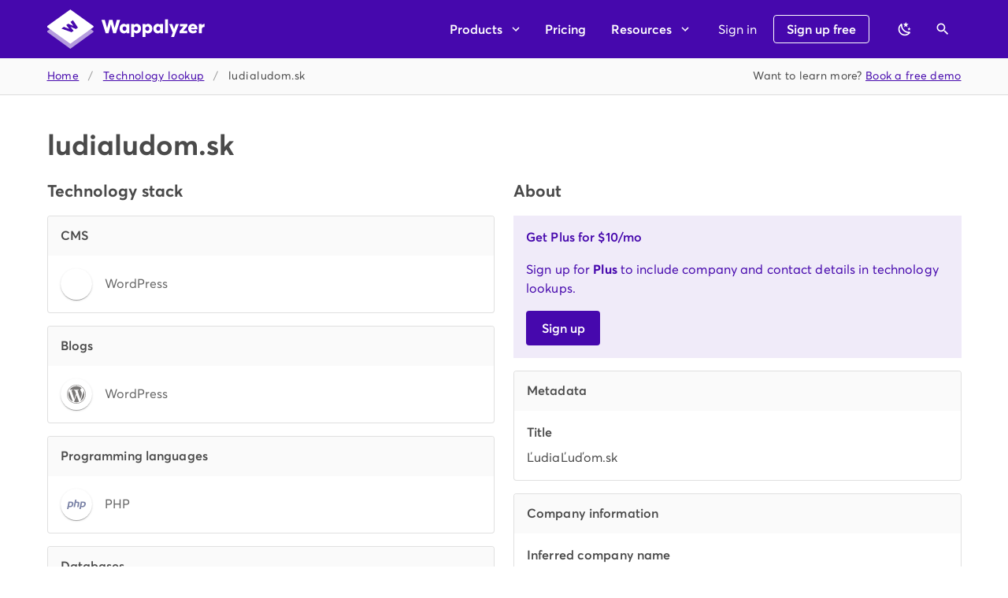

--- FILE ---
content_type: text/javascript
request_url: https://www.wappalyzer.com/_nuxt/static/1761770760/technologies/programming-languages/php/payload.js
body_size: -515
content:
__NUXT_JSONP__("/technologies/programming-languages/php", (function(a,b,c){return {data:[{technology:{slug:"php",name:"PHP",icon:"PHP.svg",hits:386568412,hostnames:5012821,categories:[{name:"Programming languages",id:27,priority:5,slug:b}],website:"https:\u002F\u002Fphp.net",description:"PHP is a general-purpose scripting language used for web development.",pricing:[],saas:c,oss:c,versioned:a,topHostnames:{"adnxs.com":{hits:12626327,www:c,https:a},"googlesyndication.com":{hits:11936237,www:c,https:a},"rubiconproject.com":{hits:3678473,www:c,https:a},"shopify.com":{hits:2392580,www:a,https:a},"fandom.com":{hits:1625867,www:a,https:a},"hetzner.com":{hits:1122870,www:a,https:a},"namecheap.com":{hits:911671,www:a,https:a},"hackthebox.com":{hits:892831,www:a,https:a},"wordpress.com":{hits:873143,www:a,https:a},"hostingersite.com":{hits:844733,www:a,https:a}},topIpCountries:{US:113910545,FR:19038990,DE:17380875,JP:13816197,IR:13351300,BR:11922810,IN:11773920,GB:9367345,ES:8023457,CA:7438049},topLanguages:{en:155718415,es:128607078,mt:128322872,fr:116257424,pl:112536841,de:101968392},alternatives:[{slug:"java",categorySlug:b,name:"Java",icon:"Java.svg",hits:90288711,hostnames:321098},{slug:"typescript",categorySlug:b,name:"TypeScript",icon:"TypeScript.svg",hits:67650798,hostnames:278852},{slug:"node-js",categorySlug:b,name:"Node.js",icon:"Node.js.svg",hits:52655801,hostnames:202558},{slug:"python",categorySlug:b,name:"Python",icon:"Python.svg",hits:63913105,hostnames:192258},{slug:"graphql",categorySlug:b,name:"GraphQL",icon:"GraphQL.svg",hits:42747527,hostnames:136132}],trend:[{yearMonth:2006,hostnames:44796,hits:38425},{yearMonth:2007,hostnames:57175,hits:39000},{yearMonth:2008,hostnames:63637,hits:47983},{yearMonth:2009,hostnames:56769,hits:38393},{yearMonth:2010,hostnames:44726,hits:30381},{yearMonth:2011,hostnames:57341,hits:39358},{yearMonth:2012,hostnames:57766,hits:36860},{yearMonth:2101,hostnames:62993,hits:42263},{yearMonth:2102,hostnames:64138,hits:43842},{yearMonth:2103,hostnames:65364,hits:44829},{yearMonth:2104,hostnames:62372,hits:44139},{yearMonth:2105,hostnames:65947,hits:46668},{yearMonth:2106,hostnames:68870,hits:48737},{yearMonth:2107,hostnames:71356,hits:50495},{yearMonth:2108,hostnames:72323,hits:51198},{yearMonth:2109,hostnames:75988,hits:53829},{yearMonth:2110,hostnames:80156,hits:58629},{yearMonth:2111,hostnames:95600,hits:74078},{yearMonth:2112,hostnames:97430,hits:78571},{yearMonth:2201,hostnames:95648,hits:77381},{yearMonth:2202,hostnames:77013,hits:57773},{yearMonth:2203,hostnames:77093,hits:82460},{yearMonth:2204,hostnames:98395,hits:80676},{yearMonth:2205,hostnames:61122,hits:60753},{yearMonth:2206,hostnames:60126,hits:25149},{yearMonth:2207,hostnames:58782,hits:39112},{yearMonth:2208,hostnames:59465,hits:43730},{yearMonth:2209,hostnames:54275,hits:40125},{yearMonth:2210,hostnames:55572,hits:38504},{yearMonth:2211,hostnames:56915,hits:38575},{yearMonth:2212,hostnames:59355,hits:41219},{yearMonth:2301,hostnames:61973,hits:43807},{yearMonth:2302,hostnames:61773,hits:43617},{yearMonth:2303,hostnames:63467,hits:47813},{yearMonth:2304,hostnames:68239,hits:48499},{yearMonth:2305,hostnames:72542,hits:45122},{yearMonth:2306,hostnames:75068,hits:47775},{yearMonth:2307,hostnames:93499,hits:66790},{yearMonth:2308,hostnames:94813,hits:73371},{yearMonth:2309,hostnames:92669,hits:69144},{yearMonth:2310,hostnames:94624,hits:68339},{yearMonth:2311,hostnames:115125,hits:82648},{yearMonth:2312,hostnames:100800,hits:69010},{yearMonth:2401,hostnames:100101,hits:66163},{yearMonth:2402,hostnames:100175,hits:62675},{yearMonth:2403,hostnames:99028,hits:65279},{yearMonth:2404,hostnames:91051,hits:57056},{yearMonth:2405,hostnames:87049,hits:52107},{yearMonth:2406,hostnames:90340,hits:55836},{yearMonth:2407,hostnames:91768,hits:59206},{yearMonth:2408,hostnames:115255,hits:68786},{yearMonth:2409,hostnames:120391,hits:74002},{yearMonth:2410,hostnames:128656,hits:81923},{yearMonth:2411,hostnames:124454,hits:77893},{yearMonth:2412,hostnames:118902,hits:71043},{yearMonth:2501,hostnames:117384,hits:68931},{yearMonth:2502,hostnames:104304,hits:56848},{yearMonth:2503,hostnames:105540,hits:61236},{yearMonth:2504,hostnames:108088,hits:62490},{yearMonth:2505,hostnames:122764,hits:71398},{yearMonth:2506,hostnames:128324,hits:78185},{yearMonth:2507,hostnames:143182,hits:93003},{yearMonth:2508,hostnames:149997,hits:98239},{yearMonth:2509,hostnames:155373,hits:98527},{yearMonth:2510,hostnames:158660,hits:96158}],createdAt:1600651628}}],fetch:{},mutations:[]}}(true,"programming-languages",false)));